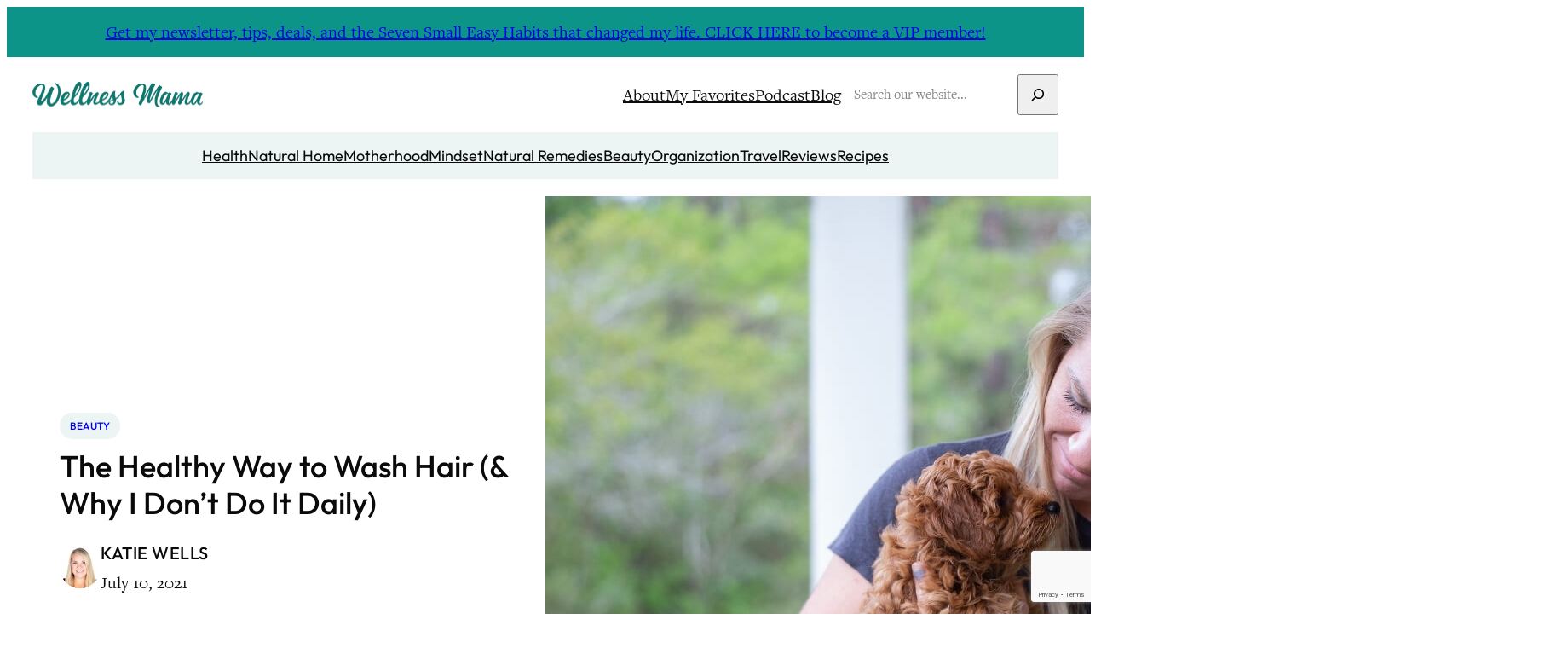

--- FILE ---
content_type: text/html; charset=utf-8
request_url: https://www.google.com/recaptcha/api2/anchor?ar=1&k=6LdkIV0UAAAAABtNVAAP99TC6f_18LiETnPK6ziX&co=aHR0cHM6Ly93ZWxsbmVzc21hbWEuY29tOjQ0Mw..&hl=en&v=PoyoqOPhxBO7pBk68S4YbpHZ&size=invisible&anchor-ms=20000&execute-ms=30000&cb=47s5rgv2erdn
body_size: 48839
content:
<!DOCTYPE HTML><html dir="ltr" lang="en"><head><meta http-equiv="Content-Type" content="text/html; charset=UTF-8">
<meta http-equiv="X-UA-Compatible" content="IE=edge">
<title>reCAPTCHA</title>
<style type="text/css">
/* cyrillic-ext */
@font-face {
  font-family: 'Roboto';
  font-style: normal;
  font-weight: 400;
  font-stretch: 100%;
  src: url(//fonts.gstatic.com/s/roboto/v48/KFO7CnqEu92Fr1ME7kSn66aGLdTylUAMa3GUBHMdazTgWw.woff2) format('woff2');
  unicode-range: U+0460-052F, U+1C80-1C8A, U+20B4, U+2DE0-2DFF, U+A640-A69F, U+FE2E-FE2F;
}
/* cyrillic */
@font-face {
  font-family: 'Roboto';
  font-style: normal;
  font-weight: 400;
  font-stretch: 100%;
  src: url(//fonts.gstatic.com/s/roboto/v48/KFO7CnqEu92Fr1ME7kSn66aGLdTylUAMa3iUBHMdazTgWw.woff2) format('woff2');
  unicode-range: U+0301, U+0400-045F, U+0490-0491, U+04B0-04B1, U+2116;
}
/* greek-ext */
@font-face {
  font-family: 'Roboto';
  font-style: normal;
  font-weight: 400;
  font-stretch: 100%;
  src: url(//fonts.gstatic.com/s/roboto/v48/KFO7CnqEu92Fr1ME7kSn66aGLdTylUAMa3CUBHMdazTgWw.woff2) format('woff2');
  unicode-range: U+1F00-1FFF;
}
/* greek */
@font-face {
  font-family: 'Roboto';
  font-style: normal;
  font-weight: 400;
  font-stretch: 100%;
  src: url(//fonts.gstatic.com/s/roboto/v48/KFO7CnqEu92Fr1ME7kSn66aGLdTylUAMa3-UBHMdazTgWw.woff2) format('woff2');
  unicode-range: U+0370-0377, U+037A-037F, U+0384-038A, U+038C, U+038E-03A1, U+03A3-03FF;
}
/* math */
@font-face {
  font-family: 'Roboto';
  font-style: normal;
  font-weight: 400;
  font-stretch: 100%;
  src: url(//fonts.gstatic.com/s/roboto/v48/KFO7CnqEu92Fr1ME7kSn66aGLdTylUAMawCUBHMdazTgWw.woff2) format('woff2');
  unicode-range: U+0302-0303, U+0305, U+0307-0308, U+0310, U+0312, U+0315, U+031A, U+0326-0327, U+032C, U+032F-0330, U+0332-0333, U+0338, U+033A, U+0346, U+034D, U+0391-03A1, U+03A3-03A9, U+03B1-03C9, U+03D1, U+03D5-03D6, U+03F0-03F1, U+03F4-03F5, U+2016-2017, U+2034-2038, U+203C, U+2040, U+2043, U+2047, U+2050, U+2057, U+205F, U+2070-2071, U+2074-208E, U+2090-209C, U+20D0-20DC, U+20E1, U+20E5-20EF, U+2100-2112, U+2114-2115, U+2117-2121, U+2123-214F, U+2190, U+2192, U+2194-21AE, U+21B0-21E5, U+21F1-21F2, U+21F4-2211, U+2213-2214, U+2216-22FF, U+2308-230B, U+2310, U+2319, U+231C-2321, U+2336-237A, U+237C, U+2395, U+239B-23B7, U+23D0, U+23DC-23E1, U+2474-2475, U+25AF, U+25B3, U+25B7, U+25BD, U+25C1, U+25CA, U+25CC, U+25FB, U+266D-266F, U+27C0-27FF, U+2900-2AFF, U+2B0E-2B11, U+2B30-2B4C, U+2BFE, U+3030, U+FF5B, U+FF5D, U+1D400-1D7FF, U+1EE00-1EEFF;
}
/* symbols */
@font-face {
  font-family: 'Roboto';
  font-style: normal;
  font-weight: 400;
  font-stretch: 100%;
  src: url(//fonts.gstatic.com/s/roboto/v48/KFO7CnqEu92Fr1ME7kSn66aGLdTylUAMaxKUBHMdazTgWw.woff2) format('woff2');
  unicode-range: U+0001-000C, U+000E-001F, U+007F-009F, U+20DD-20E0, U+20E2-20E4, U+2150-218F, U+2190, U+2192, U+2194-2199, U+21AF, U+21E6-21F0, U+21F3, U+2218-2219, U+2299, U+22C4-22C6, U+2300-243F, U+2440-244A, U+2460-24FF, U+25A0-27BF, U+2800-28FF, U+2921-2922, U+2981, U+29BF, U+29EB, U+2B00-2BFF, U+4DC0-4DFF, U+FFF9-FFFB, U+10140-1018E, U+10190-1019C, U+101A0, U+101D0-101FD, U+102E0-102FB, U+10E60-10E7E, U+1D2C0-1D2D3, U+1D2E0-1D37F, U+1F000-1F0FF, U+1F100-1F1AD, U+1F1E6-1F1FF, U+1F30D-1F30F, U+1F315, U+1F31C, U+1F31E, U+1F320-1F32C, U+1F336, U+1F378, U+1F37D, U+1F382, U+1F393-1F39F, U+1F3A7-1F3A8, U+1F3AC-1F3AF, U+1F3C2, U+1F3C4-1F3C6, U+1F3CA-1F3CE, U+1F3D4-1F3E0, U+1F3ED, U+1F3F1-1F3F3, U+1F3F5-1F3F7, U+1F408, U+1F415, U+1F41F, U+1F426, U+1F43F, U+1F441-1F442, U+1F444, U+1F446-1F449, U+1F44C-1F44E, U+1F453, U+1F46A, U+1F47D, U+1F4A3, U+1F4B0, U+1F4B3, U+1F4B9, U+1F4BB, U+1F4BF, U+1F4C8-1F4CB, U+1F4D6, U+1F4DA, U+1F4DF, U+1F4E3-1F4E6, U+1F4EA-1F4ED, U+1F4F7, U+1F4F9-1F4FB, U+1F4FD-1F4FE, U+1F503, U+1F507-1F50B, U+1F50D, U+1F512-1F513, U+1F53E-1F54A, U+1F54F-1F5FA, U+1F610, U+1F650-1F67F, U+1F687, U+1F68D, U+1F691, U+1F694, U+1F698, U+1F6AD, U+1F6B2, U+1F6B9-1F6BA, U+1F6BC, U+1F6C6-1F6CF, U+1F6D3-1F6D7, U+1F6E0-1F6EA, U+1F6F0-1F6F3, U+1F6F7-1F6FC, U+1F700-1F7FF, U+1F800-1F80B, U+1F810-1F847, U+1F850-1F859, U+1F860-1F887, U+1F890-1F8AD, U+1F8B0-1F8BB, U+1F8C0-1F8C1, U+1F900-1F90B, U+1F93B, U+1F946, U+1F984, U+1F996, U+1F9E9, U+1FA00-1FA6F, U+1FA70-1FA7C, U+1FA80-1FA89, U+1FA8F-1FAC6, U+1FACE-1FADC, U+1FADF-1FAE9, U+1FAF0-1FAF8, U+1FB00-1FBFF;
}
/* vietnamese */
@font-face {
  font-family: 'Roboto';
  font-style: normal;
  font-weight: 400;
  font-stretch: 100%;
  src: url(//fonts.gstatic.com/s/roboto/v48/KFO7CnqEu92Fr1ME7kSn66aGLdTylUAMa3OUBHMdazTgWw.woff2) format('woff2');
  unicode-range: U+0102-0103, U+0110-0111, U+0128-0129, U+0168-0169, U+01A0-01A1, U+01AF-01B0, U+0300-0301, U+0303-0304, U+0308-0309, U+0323, U+0329, U+1EA0-1EF9, U+20AB;
}
/* latin-ext */
@font-face {
  font-family: 'Roboto';
  font-style: normal;
  font-weight: 400;
  font-stretch: 100%;
  src: url(//fonts.gstatic.com/s/roboto/v48/KFO7CnqEu92Fr1ME7kSn66aGLdTylUAMa3KUBHMdazTgWw.woff2) format('woff2');
  unicode-range: U+0100-02BA, U+02BD-02C5, U+02C7-02CC, U+02CE-02D7, U+02DD-02FF, U+0304, U+0308, U+0329, U+1D00-1DBF, U+1E00-1E9F, U+1EF2-1EFF, U+2020, U+20A0-20AB, U+20AD-20C0, U+2113, U+2C60-2C7F, U+A720-A7FF;
}
/* latin */
@font-face {
  font-family: 'Roboto';
  font-style: normal;
  font-weight: 400;
  font-stretch: 100%;
  src: url(//fonts.gstatic.com/s/roboto/v48/KFO7CnqEu92Fr1ME7kSn66aGLdTylUAMa3yUBHMdazQ.woff2) format('woff2');
  unicode-range: U+0000-00FF, U+0131, U+0152-0153, U+02BB-02BC, U+02C6, U+02DA, U+02DC, U+0304, U+0308, U+0329, U+2000-206F, U+20AC, U+2122, U+2191, U+2193, U+2212, U+2215, U+FEFF, U+FFFD;
}
/* cyrillic-ext */
@font-face {
  font-family: 'Roboto';
  font-style: normal;
  font-weight: 500;
  font-stretch: 100%;
  src: url(//fonts.gstatic.com/s/roboto/v48/KFO7CnqEu92Fr1ME7kSn66aGLdTylUAMa3GUBHMdazTgWw.woff2) format('woff2');
  unicode-range: U+0460-052F, U+1C80-1C8A, U+20B4, U+2DE0-2DFF, U+A640-A69F, U+FE2E-FE2F;
}
/* cyrillic */
@font-face {
  font-family: 'Roboto';
  font-style: normal;
  font-weight: 500;
  font-stretch: 100%;
  src: url(//fonts.gstatic.com/s/roboto/v48/KFO7CnqEu92Fr1ME7kSn66aGLdTylUAMa3iUBHMdazTgWw.woff2) format('woff2');
  unicode-range: U+0301, U+0400-045F, U+0490-0491, U+04B0-04B1, U+2116;
}
/* greek-ext */
@font-face {
  font-family: 'Roboto';
  font-style: normal;
  font-weight: 500;
  font-stretch: 100%;
  src: url(//fonts.gstatic.com/s/roboto/v48/KFO7CnqEu92Fr1ME7kSn66aGLdTylUAMa3CUBHMdazTgWw.woff2) format('woff2');
  unicode-range: U+1F00-1FFF;
}
/* greek */
@font-face {
  font-family: 'Roboto';
  font-style: normal;
  font-weight: 500;
  font-stretch: 100%;
  src: url(//fonts.gstatic.com/s/roboto/v48/KFO7CnqEu92Fr1ME7kSn66aGLdTylUAMa3-UBHMdazTgWw.woff2) format('woff2');
  unicode-range: U+0370-0377, U+037A-037F, U+0384-038A, U+038C, U+038E-03A1, U+03A3-03FF;
}
/* math */
@font-face {
  font-family: 'Roboto';
  font-style: normal;
  font-weight: 500;
  font-stretch: 100%;
  src: url(//fonts.gstatic.com/s/roboto/v48/KFO7CnqEu92Fr1ME7kSn66aGLdTylUAMawCUBHMdazTgWw.woff2) format('woff2');
  unicode-range: U+0302-0303, U+0305, U+0307-0308, U+0310, U+0312, U+0315, U+031A, U+0326-0327, U+032C, U+032F-0330, U+0332-0333, U+0338, U+033A, U+0346, U+034D, U+0391-03A1, U+03A3-03A9, U+03B1-03C9, U+03D1, U+03D5-03D6, U+03F0-03F1, U+03F4-03F5, U+2016-2017, U+2034-2038, U+203C, U+2040, U+2043, U+2047, U+2050, U+2057, U+205F, U+2070-2071, U+2074-208E, U+2090-209C, U+20D0-20DC, U+20E1, U+20E5-20EF, U+2100-2112, U+2114-2115, U+2117-2121, U+2123-214F, U+2190, U+2192, U+2194-21AE, U+21B0-21E5, U+21F1-21F2, U+21F4-2211, U+2213-2214, U+2216-22FF, U+2308-230B, U+2310, U+2319, U+231C-2321, U+2336-237A, U+237C, U+2395, U+239B-23B7, U+23D0, U+23DC-23E1, U+2474-2475, U+25AF, U+25B3, U+25B7, U+25BD, U+25C1, U+25CA, U+25CC, U+25FB, U+266D-266F, U+27C0-27FF, U+2900-2AFF, U+2B0E-2B11, U+2B30-2B4C, U+2BFE, U+3030, U+FF5B, U+FF5D, U+1D400-1D7FF, U+1EE00-1EEFF;
}
/* symbols */
@font-face {
  font-family: 'Roboto';
  font-style: normal;
  font-weight: 500;
  font-stretch: 100%;
  src: url(//fonts.gstatic.com/s/roboto/v48/KFO7CnqEu92Fr1ME7kSn66aGLdTylUAMaxKUBHMdazTgWw.woff2) format('woff2');
  unicode-range: U+0001-000C, U+000E-001F, U+007F-009F, U+20DD-20E0, U+20E2-20E4, U+2150-218F, U+2190, U+2192, U+2194-2199, U+21AF, U+21E6-21F0, U+21F3, U+2218-2219, U+2299, U+22C4-22C6, U+2300-243F, U+2440-244A, U+2460-24FF, U+25A0-27BF, U+2800-28FF, U+2921-2922, U+2981, U+29BF, U+29EB, U+2B00-2BFF, U+4DC0-4DFF, U+FFF9-FFFB, U+10140-1018E, U+10190-1019C, U+101A0, U+101D0-101FD, U+102E0-102FB, U+10E60-10E7E, U+1D2C0-1D2D3, U+1D2E0-1D37F, U+1F000-1F0FF, U+1F100-1F1AD, U+1F1E6-1F1FF, U+1F30D-1F30F, U+1F315, U+1F31C, U+1F31E, U+1F320-1F32C, U+1F336, U+1F378, U+1F37D, U+1F382, U+1F393-1F39F, U+1F3A7-1F3A8, U+1F3AC-1F3AF, U+1F3C2, U+1F3C4-1F3C6, U+1F3CA-1F3CE, U+1F3D4-1F3E0, U+1F3ED, U+1F3F1-1F3F3, U+1F3F5-1F3F7, U+1F408, U+1F415, U+1F41F, U+1F426, U+1F43F, U+1F441-1F442, U+1F444, U+1F446-1F449, U+1F44C-1F44E, U+1F453, U+1F46A, U+1F47D, U+1F4A3, U+1F4B0, U+1F4B3, U+1F4B9, U+1F4BB, U+1F4BF, U+1F4C8-1F4CB, U+1F4D6, U+1F4DA, U+1F4DF, U+1F4E3-1F4E6, U+1F4EA-1F4ED, U+1F4F7, U+1F4F9-1F4FB, U+1F4FD-1F4FE, U+1F503, U+1F507-1F50B, U+1F50D, U+1F512-1F513, U+1F53E-1F54A, U+1F54F-1F5FA, U+1F610, U+1F650-1F67F, U+1F687, U+1F68D, U+1F691, U+1F694, U+1F698, U+1F6AD, U+1F6B2, U+1F6B9-1F6BA, U+1F6BC, U+1F6C6-1F6CF, U+1F6D3-1F6D7, U+1F6E0-1F6EA, U+1F6F0-1F6F3, U+1F6F7-1F6FC, U+1F700-1F7FF, U+1F800-1F80B, U+1F810-1F847, U+1F850-1F859, U+1F860-1F887, U+1F890-1F8AD, U+1F8B0-1F8BB, U+1F8C0-1F8C1, U+1F900-1F90B, U+1F93B, U+1F946, U+1F984, U+1F996, U+1F9E9, U+1FA00-1FA6F, U+1FA70-1FA7C, U+1FA80-1FA89, U+1FA8F-1FAC6, U+1FACE-1FADC, U+1FADF-1FAE9, U+1FAF0-1FAF8, U+1FB00-1FBFF;
}
/* vietnamese */
@font-face {
  font-family: 'Roboto';
  font-style: normal;
  font-weight: 500;
  font-stretch: 100%;
  src: url(//fonts.gstatic.com/s/roboto/v48/KFO7CnqEu92Fr1ME7kSn66aGLdTylUAMa3OUBHMdazTgWw.woff2) format('woff2');
  unicode-range: U+0102-0103, U+0110-0111, U+0128-0129, U+0168-0169, U+01A0-01A1, U+01AF-01B0, U+0300-0301, U+0303-0304, U+0308-0309, U+0323, U+0329, U+1EA0-1EF9, U+20AB;
}
/* latin-ext */
@font-face {
  font-family: 'Roboto';
  font-style: normal;
  font-weight: 500;
  font-stretch: 100%;
  src: url(//fonts.gstatic.com/s/roboto/v48/KFO7CnqEu92Fr1ME7kSn66aGLdTylUAMa3KUBHMdazTgWw.woff2) format('woff2');
  unicode-range: U+0100-02BA, U+02BD-02C5, U+02C7-02CC, U+02CE-02D7, U+02DD-02FF, U+0304, U+0308, U+0329, U+1D00-1DBF, U+1E00-1E9F, U+1EF2-1EFF, U+2020, U+20A0-20AB, U+20AD-20C0, U+2113, U+2C60-2C7F, U+A720-A7FF;
}
/* latin */
@font-face {
  font-family: 'Roboto';
  font-style: normal;
  font-weight: 500;
  font-stretch: 100%;
  src: url(//fonts.gstatic.com/s/roboto/v48/KFO7CnqEu92Fr1ME7kSn66aGLdTylUAMa3yUBHMdazQ.woff2) format('woff2');
  unicode-range: U+0000-00FF, U+0131, U+0152-0153, U+02BB-02BC, U+02C6, U+02DA, U+02DC, U+0304, U+0308, U+0329, U+2000-206F, U+20AC, U+2122, U+2191, U+2193, U+2212, U+2215, U+FEFF, U+FFFD;
}
/* cyrillic-ext */
@font-face {
  font-family: 'Roboto';
  font-style: normal;
  font-weight: 900;
  font-stretch: 100%;
  src: url(//fonts.gstatic.com/s/roboto/v48/KFO7CnqEu92Fr1ME7kSn66aGLdTylUAMa3GUBHMdazTgWw.woff2) format('woff2');
  unicode-range: U+0460-052F, U+1C80-1C8A, U+20B4, U+2DE0-2DFF, U+A640-A69F, U+FE2E-FE2F;
}
/* cyrillic */
@font-face {
  font-family: 'Roboto';
  font-style: normal;
  font-weight: 900;
  font-stretch: 100%;
  src: url(//fonts.gstatic.com/s/roboto/v48/KFO7CnqEu92Fr1ME7kSn66aGLdTylUAMa3iUBHMdazTgWw.woff2) format('woff2');
  unicode-range: U+0301, U+0400-045F, U+0490-0491, U+04B0-04B1, U+2116;
}
/* greek-ext */
@font-face {
  font-family: 'Roboto';
  font-style: normal;
  font-weight: 900;
  font-stretch: 100%;
  src: url(//fonts.gstatic.com/s/roboto/v48/KFO7CnqEu92Fr1ME7kSn66aGLdTylUAMa3CUBHMdazTgWw.woff2) format('woff2');
  unicode-range: U+1F00-1FFF;
}
/* greek */
@font-face {
  font-family: 'Roboto';
  font-style: normal;
  font-weight: 900;
  font-stretch: 100%;
  src: url(//fonts.gstatic.com/s/roboto/v48/KFO7CnqEu92Fr1ME7kSn66aGLdTylUAMa3-UBHMdazTgWw.woff2) format('woff2');
  unicode-range: U+0370-0377, U+037A-037F, U+0384-038A, U+038C, U+038E-03A1, U+03A3-03FF;
}
/* math */
@font-face {
  font-family: 'Roboto';
  font-style: normal;
  font-weight: 900;
  font-stretch: 100%;
  src: url(//fonts.gstatic.com/s/roboto/v48/KFO7CnqEu92Fr1ME7kSn66aGLdTylUAMawCUBHMdazTgWw.woff2) format('woff2');
  unicode-range: U+0302-0303, U+0305, U+0307-0308, U+0310, U+0312, U+0315, U+031A, U+0326-0327, U+032C, U+032F-0330, U+0332-0333, U+0338, U+033A, U+0346, U+034D, U+0391-03A1, U+03A3-03A9, U+03B1-03C9, U+03D1, U+03D5-03D6, U+03F0-03F1, U+03F4-03F5, U+2016-2017, U+2034-2038, U+203C, U+2040, U+2043, U+2047, U+2050, U+2057, U+205F, U+2070-2071, U+2074-208E, U+2090-209C, U+20D0-20DC, U+20E1, U+20E5-20EF, U+2100-2112, U+2114-2115, U+2117-2121, U+2123-214F, U+2190, U+2192, U+2194-21AE, U+21B0-21E5, U+21F1-21F2, U+21F4-2211, U+2213-2214, U+2216-22FF, U+2308-230B, U+2310, U+2319, U+231C-2321, U+2336-237A, U+237C, U+2395, U+239B-23B7, U+23D0, U+23DC-23E1, U+2474-2475, U+25AF, U+25B3, U+25B7, U+25BD, U+25C1, U+25CA, U+25CC, U+25FB, U+266D-266F, U+27C0-27FF, U+2900-2AFF, U+2B0E-2B11, U+2B30-2B4C, U+2BFE, U+3030, U+FF5B, U+FF5D, U+1D400-1D7FF, U+1EE00-1EEFF;
}
/* symbols */
@font-face {
  font-family: 'Roboto';
  font-style: normal;
  font-weight: 900;
  font-stretch: 100%;
  src: url(//fonts.gstatic.com/s/roboto/v48/KFO7CnqEu92Fr1ME7kSn66aGLdTylUAMaxKUBHMdazTgWw.woff2) format('woff2');
  unicode-range: U+0001-000C, U+000E-001F, U+007F-009F, U+20DD-20E0, U+20E2-20E4, U+2150-218F, U+2190, U+2192, U+2194-2199, U+21AF, U+21E6-21F0, U+21F3, U+2218-2219, U+2299, U+22C4-22C6, U+2300-243F, U+2440-244A, U+2460-24FF, U+25A0-27BF, U+2800-28FF, U+2921-2922, U+2981, U+29BF, U+29EB, U+2B00-2BFF, U+4DC0-4DFF, U+FFF9-FFFB, U+10140-1018E, U+10190-1019C, U+101A0, U+101D0-101FD, U+102E0-102FB, U+10E60-10E7E, U+1D2C0-1D2D3, U+1D2E0-1D37F, U+1F000-1F0FF, U+1F100-1F1AD, U+1F1E6-1F1FF, U+1F30D-1F30F, U+1F315, U+1F31C, U+1F31E, U+1F320-1F32C, U+1F336, U+1F378, U+1F37D, U+1F382, U+1F393-1F39F, U+1F3A7-1F3A8, U+1F3AC-1F3AF, U+1F3C2, U+1F3C4-1F3C6, U+1F3CA-1F3CE, U+1F3D4-1F3E0, U+1F3ED, U+1F3F1-1F3F3, U+1F3F5-1F3F7, U+1F408, U+1F415, U+1F41F, U+1F426, U+1F43F, U+1F441-1F442, U+1F444, U+1F446-1F449, U+1F44C-1F44E, U+1F453, U+1F46A, U+1F47D, U+1F4A3, U+1F4B0, U+1F4B3, U+1F4B9, U+1F4BB, U+1F4BF, U+1F4C8-1F4CB, U+1F4D6, U+1F4DA, U+1F4DF, U+1F4E3-1F4E6, U+1F4EA-1F4ED, U+1F4F7, U+1F4F9-1F4FB, U+1F4FD-1F4FE, U+1F503, U+1F507-1F50B, U+1F50D, U+1F512-1F513, U+1F53E-1F54A, U+1F54F-1F5FA, U+1F610, U+1F650-1F67F, U+1F687, U+1F68D, U+1F691, U+1F694, U+1F698, U+1F6AD, U+1F6B2, U+1F6B9-1F6BA, U+1F6BC, U+1F6C6-1F6CF, U+1F6D3-1F6D7, U+1F6E0-1F6EA, U+1F6F0-1F6F3, U+1F6F7-1F6FC, U+1F700-1F7FF, U+1F800-1F80B, U+1F810-1F847, U+1F850-1F859, U+1F860-1F887, U+1F890-1F8AD, U+1F8B0-1F8BB, U+1F8C0-1F8C1, U+1F900-1F90B, U+1F93B, U+1F946, U+1F984, U+1F996, U+1F9E9, U+1FA00-1FA6F, U+1FA70-1FA7C, U+1FA80-1FA89, U+1FA8F-1FAC6, U+1FACE-1FADC, U+1FADF-1FAE9, U+1FAF0-1FAF8, U+1FB00-1FBFF;
}
/* vietnamese */
@font-face {
  font-family: 'Roboto';
  font-style: normal;
  font-weight: 900;
  font-stretch: 100%;
  src: url(//fonts.gstatic.com/s/roboto/v48/KFO7CnqEu92Fr1ME7kSn66aGLdTylUAMa3OUBHMdazTgWw.woff2) format('woff2');
  unicode-range: U+0102-0103, U+0110-0111, U+0128-0129, U+0168-0169, U+01A0-01A1, U+01AF-01B0, U+0300-0301, U+0303-0304, U+0308-0309, U+0323, U+0329, U+1EA0-1EF9, U+20AB;
}
/* latin-ext */
@font-face {
  font-family: 'Roboto';
  font-style: normal;
  font-weight: 900;
  font-stretch: 100%;
  src: url(//fonts.gstatic.com/s/roboto/v48/KFO7CnqEu92Fr1ME7kSn66aGLdTylUAMa3KUBHMdazTgWw.woff2) format('woff2');
  unicode-range: U+0100-02BA, U+02BD-02C5, U+02C7-02CC, U+02CE-02D7, U+02DD-02FF, U+0304, U+0308, U+0329, U+1D00-1DBF, U+1E00-1E9F, U+1EF2-1EFF, U+2020, U+20A0-20AB, U+20AD-20C0, U+2113, U+2C60-2C7F, U+A720-A7FF;
}
/* latin */
@font-face {
  font-family: 'Roboto';
  font-style: normal;
  font-weight: 900;
  font-stretch: 100%;
  src: url(//fonts.gstatic.com/s/roboto/v48/KFO7CnqEu92Fr1ME7kSn66aGLdTylUAMa3yUBHMdazQ.woff2) format('woff2');
  unicode-range: U+0000-00FF, U+0131, U+0152-0153, U+02BB-02BC, U+02C6, U+02DA, U+02DC, U+0304, U+0308, U+0329, U+2000-206F, U+20AC, U+2122, U+2191, U+2193, U+2212, U+2215, U+FEFF, U+FFFD;
}

</style>
<link rel="stylesheet" type="text/css" href="https://www.gstatic.com/recaptcha/releases/PoyoqOPhxBO7pBk68S4YbpHZ/styles__ltr.css">
<script nonce="ziUIa6tkAi9gxqEXKQcOmA" type="text/javascript">window['__recaptcha_api'] = 'https://www.google.com/recaptcha/api2/';</script>
<script type="text/javascript" src="https://www.gstatic.com/recaptcha/releases/PoyoqOPhxBO7pBk68S4YbpHZ/recaptcha__en.js" nonce="ziUIa6tkAi9gxqEXKQcOmA">
      
    </script></head>
<body><div id="rc-anchor-alert" class="rc-anchor-alert"></div>
<input type="hidden" id="recaptcha-token" value="[base64]">
<script type="text/javascript" nonce="ziUIa6tkAi9gxqEXKQcOmA">
      recaptcha.anchor.Main.init("[\x22ainput\x22,[\x22bgdata\x22,\x22\x22,\[base64]/[base64]/[base64]/bmV3IHJbeF0oY1swXSk6RT09Mj9uZXcgclt4XShjWzBdLGNbMV0pOkU9PTM/bmV3IHJbeF0oY1swXSxjWzFdLGNbMl0pOkU9PTQ/[base64]/[base64]/[base64]/[base64]/[base64]/[base64]/[base64]/[base64]\x22,\[base64]\\u003d\x22,\x22wqvDrMKYwpPDnsKDbyktwrZ/P8OowpPDjsKaEMKuHsKGw49Pw5lFwqbDqkXCr8KLE34WUnnDuWvCnkQ+Z3Z9RnfDgS7Dv1zDnMOhRgY7SsKZwqfDhmvDiBHDqsK6wq7Cs8O+wqhXw59SK2rDtFLCiyDDsTXDiRnCi8OhKMKiWcKzw6bDtGkTdmDCqcOlwr5uw6tkRSfCvyI/HQZ8w5F/FyB/w4ouw5jDnsOJwodTWMKVwqtIN1xfRlTDrMKMO8OPRMOteiV3wqBgKcKNTkRpwrgYw60fw7TDr8OnwrcyYDjDpMKQw4TDqhNAH2J2ccKFDGfDoMKMwqZ3YsKGX3sJGsOwQsOewo0MAnw5bcOGXnzDlD7CmMKKw6TCl8OndMOawpgQw7fDg8KVBC/CusKoasOpfBJMWcOFGHHCoyYOw6nDrSLDvmLCuAHDiibDvm8Awr3DrDLDvsOnNTIRNsKbwrhvw6Ytw6PDtAc1w5FhMcKvYTbCqcKeCcOjWG3CoRvDuwU9CSkDJcO4KsOKw5wOw55TJ8OfwobDhVERJljDtcKQwpFVAcO2B3DDvsO9wobCm8K/wqFZwoNFVWdJOGPCjAzCjFrDkHnCsMKVfMOzdMOoFn3DssONTyjDpGZzXGbDr8KKPsO6wqETPl8hVsOBZ8K3wrQ6bMKfw6HDlEUXAg/CuQ9LwqYuwr/Ck1jDmz1Uw6Rnwr7CiVDCvMKLV8KKwq/[base64]/CsMKAHXFVGSMIR8OlDGvCth55UhhOBzTDswHCq8OnIUU5w45TCMORLcKqX8O3woJnwq/DulFXBBrCtDZLTTV5w5ZLYyHCgsO1IF7CiHNHwoQbMyA1w6fDpcOCw7vCuMOew51iw6zCjgh/wpvDj8O2w4vClMOBSS1ZBMOgehvCgcKdb8OpLifCuy4uw6/CgMOQw57Dh8Kow7gVcsO+CCHDqsOAw6E1w6XDiBPDqsOPcsO5P8ONUMKcQUtyw7hWC8OgF3HDmsO4RCLCvm7DhS4/ecO0w6gCwrlTwp9Yw6xiwpdiw61kMFwCwpBLw6Brf1DDuMK+J8KWecK/FcKVQMOhSXjDtiYGw4xARDPCgcOtDm0USsKKYyzCpsOte8OSwrvDhcKPWAPDtMKbHhvCvsKxw7DCjMOQwpdtQMK2wpMbAy3ChizChWnCjsOracKaGsOtJGJIwqPDuyNQwpPChAZpVsO+w5w8PHABwofDksO5XMK5JTkiSVnDocKaw7Q8w6XDrGbCsWjCrh/CpmxVwprDgsOew5sJEcOKw4/CicKmw5cwDMKSw5XCisK0YsOnScOGwqRkNCtiwqfClXjDqMOHdcOkw6oxwoFqGMOdXsOkwpElw5N7VlDDkCtGw73Cph8nw5AuBwvCm8K4w57CvHjChh5JaMOudS3DoMO2wq3CmMOOwrXCsXE1FcKPwq8qXSDClcOrwrYjOTU+w5/Cp8ORIsO7w7NsXBjCm8KXwo8Aw4deZcKTw5vDjsOwwprDs8OteUHDlVN2L3nCmmZTTxszXsOPw6R4X8K0YsKtcsOlw5goR8KBwpAja8KCQsOecF8Uw7vCmcKDWMOTaBM0bMOKQ8OWwqzCswk0VgB/w6UPwrHCo8KTw6EcJsOcMsOiw6oSw7DCt8O0wod6ccO6IcO3N0TClMKdw6w2w5tVD0tOSsKUwqYfw7IIw4cSbMKywoh0woVzB8OBF8O3w401wpbCk1jCk8K+w5LDssK9Oi4dK8ObZRnCssKtwoZBw6nCjsOgHsKVw53CvMOBwrl6dMKPw4t/dGLDt2o1VsKLwpTDusOBw5FqWzvDiHjDp8KcDw3DiA4kGcKpPmfCnMOqFcKGQsOswqRMYsOAw7XCvMKLw4HDsyldcgLDrwUnwqptw5g0HsK0wqbCjMKRw5smw6zCkSIewoDCocK2wqzDqEA9wpFDwrtLFcK5w6PDpyHCr3fCmcOCG8K2w4XDqsKHKsOawq/CjcOYwr8+w6NlVFDDrcKhMjo0wqzCtcOKwpvDiMOywphxwoHDvcObwrArw73CuMOjwpvCk8OxVjU+TifDp8KdGMKXWy7DtycuNlfCjDRpw53CkCTCjsOUwr4mwqYGSHBrYMKFw6YhGWt1wqvCpG1/w5HDg8KJSTp3wodnw5LDosONPcOiw6XDnF48wpjDhsO5CS7ClcK6w7bDpC8vNQt/w553U8KLej/DpT7CtcKuc8KPKcOCw7vDkDXCkcKlccKmwq3CgsKAAsO6w4hrw6jDoiNnXsKXw7ZlHiDClXfDr8Kpwo7DmcOXw51Fwp7Cs3JOMsOgw75/[base64]/w7hNMcKBwr7CrwlpXcOBw63DjmPCgwU/w7UowrYoIMKif0EXwq7DhcOEN3x4w5Yww5XDhg5vw5zClTMeXS/CuxwPTsKPw7bDogV7AsOQWV4EP8ODCCknw7DCrsOiLhXDi8O8wo/DsjMkwqXDisOWw4Yjw5nDqMObFsOxHg9hwrrCjQ3Dvmsqwp/CmTlywrTDlsK+T3gzGsOKCjlndnTDpMKOO8KqwrnDgsOdWg86wp1NXMKJSsOyJcOIQ8OCGMOTwr/DrsOWUX/CnCMRw5jDs8KkRsK/w6xKw4PDmsOBLB14bMOMwobDqMKGR1cDesOBw5JiwoDDiinCn8OswohOXsKOX8O+EcKHwpDCucOhZkcNw7oqw7ZcwpPCig3DgcK2FMObwrjDjQYtwodbwq9VwpBkwoTDrHfDm1TCkihaw6LCi8Ojwr/Du2jCqcO1w6XDr3HCkzzCs3rDl8O/[base64]/w73CvAhjw6olDybChy7ChgZzw5wEwrpbwpt8fm3DisKbw607EwlEDgkueERDUMOmRQUCw5Naw47CjcOQwrA/PENiwr4AGBwowp7CocOTelHChwwnDcK4dC1Ub8KYwonDj8O+wq1eEcKKUUIlC8KHesOJwp09U8K1bAfCpsOHwpjDkcO9JcOVTyvDmcKKw4/CuH/[base64]/Dlz3CkD8AVcOXThAzwpQzwrjDnzHCjsKpwr87VMOiaH/DhCPChcOFTk7CvzzChgs6b8OqdEc/bmrDnsO7w4E0wqNsCsKvw6fDhWHDosOxwpsfw6PDqCXDsBMAMRrCkGhJSsKFZMOlPsKTU8K3ZsORSznDocKIL8Krw4bDqMK3fMKlw79HLkjClXTDoSXCssOEw5FxDh/CnDvCrEB2wp55w6hBw7VxbG8UwpksMcOzw7VywrFuPX3ClMOew5vDm8Onwq46XAXCnDwuBMOIZsKnw4oBwprCqMOcE8O1w5nDqzzDnQnCoG7CkBDDqsKQJCbDhyxFFVbCssOnwqjDkcKBwoHCp8KAwo/DvDoaQ315w5bDqQ9EFH8ECQYHdsOXwoTCszMywq3Djy1hwrZzasK1Q8OQwoHCpMKkUyXCscOgFgMJw4rDjsO3THs5w4dRW8OPwrnDqMOCwpIsw5Bbw4XCqMKuA8OwNXJFFsOAwp9Uw7LCncKXEcORw6LCrRvDs8Oub8O/[base64]/wpXDqMK/[base64]/[base64]/ChsOOGyE+TzsqWgJkT8OtN1DCgjrDvF1ywpDDki1iwph9wqLCjn7DrSh6EH3DosOxYz7Di2ojw67DpSTDg8O/XsK4PyZlw7bCjXLCthJYw6bCrMKIDcORDcKQw5XCusO+aX9mGUbCs8OlNCTDlsKUFMKGTcKiRSTCgHxFwpbDhCnCvAfDjBA9w7rDlcK8wqvCm3BGf8KBw4EbdFoawp5Ww6J3DsOow78wwooGMSxgwpNFfcKdw5nDnsOtw6ctMMKIw6bDj8OfwrIOHyPCtMKmS8KBXG/DgCEfwoTDtD7DoRtdwpDCjcKbMMKBQA3Co8Ktwq02N8ONwqvDpRg8w600AMOJCMOBw7jDmsOEHMKKwpUaKMOJP8KDMUh2wpLCpy7CsQnDkhXDmF/Crh0+XEAsAUV5wpvCv8OWwrdMCcK4fMKkwqXDhnrCsMOQwqUGH8K5IWd8w546w40mKcOUCjYww6EKLMKvVcOXCATCjEhVesOABW7DlDdkIcKrYsOBwpURNsK6d8KhZcOXw7ludwogNz3CtkjDlT7Cqn12C0LDpsKvw6vDosOYPEnCgxrCicOCw5zDkiTDgcO3w5tjPy/[base64]/DicO1w4JVH8OLwqPCo3wVw59wAMO9WDLCsUDCnnFRbxrClsOBw7PCgjIodkMTP8KTwqM0wrRbwqLDjVQzYy/CjwXDusK6FCnDtsODw6cyw5otwoM3wqFoB8KadkZDd8O+woTCmGQQw4/DosOpwqNERcKMYsOvw6AUw6fCrBfCmsKgw7PChMODwo1Zw7/DqsOvcx0Iw5nCuMKdw41tC8OZUDszw744SkjDisORwop/V8OmUgVVw7vCr1E8YmNWLcO/wp3DqX9uw6ILfcKfLMORwoDDmAfCrnPCnsKlcsOLSivCl8KpwrPCgA0Pw5FKwrAjAMKQwrcGZSzCv3YCVQBNTMKewqjCqyBPTWYSwrbCicKjTsOYwq7DkHrCk2TCkcOKwqouSDFXw4ENOMKOEcOUw7fDkngnIsKBw4JnMsO/[base64]/CshlVw77DncKIw6LDmhjCgcOmw7xnEi/DvVlpwrxdZgjDmj7DhcOnBwNcVcOUFcKiwpvDjHhTw4rDgA7DhArDq8OKwqMLLHvDqsK0fzVswqUhw6YSw6DCh8KjdhV6wrbCjMKZw5wyRXTDt8ONw7DCtht1wo/DtcKYAzZXJ8O7CMOnw6vDuhPDrsKIw4HCrsOdBMKueMK1EcORw4zCqVTDlEFZwpvCiWRhCwhbwqcIZ2snwoDCqmbDucK7AcO3TMOVIsKJwq/[base64]/wqrDscOnUMOAwrnCrMOkJHvCh3nDjBjCu23DqD4gw4IgSMO9RcKHw4kjf8KXw67CjMKIw40+VHzDu8ODGGpLA8KTfcOvcALChXXCqsOyw7ILFUrCngdOwpgBUcOPRl1RwpHDtMONNcKHw6bCkiN3FsKselkhdMKsTCLCncKAU2nCicKuwqd/e8K7w4PDusO1N3oJYhzCmVYwVcKpYCvDlsOmwrbChsOoPsKsw5tjQsK+fMK6VWUzPB7DoVUcw6MKw4bDgsOiDsOATsO2XH1yYzTCvCwtwq/[base64]/[base64]/[base64]/Ds8Ofwok6RsOyesOfccOXwr46w71CXUhXcDvCqsKbJm/DocOWw5JPw6PDpsO0TUTDhAt0wp/CghM5P2wjccKjZsKgHjAdwrjDgEJhw4zChRZ0LsKcfSjCnsK5wrg+wp8IwowNw6rDgMOawobDpFbCvhBEw616YsO9VC7Dk8O4NcOwIzDDjBsyw5/CiW/CucO+wrnCuQIZRSrCo8Kmwp11asKvw5RZw5zDmWHDlAw0wpkCwqR6w7PCvzhswrUFG8K/[base64]/CpcO1w63DhT/CtyUVw5sNE3LCsMKowrTDmcOWdlfDok/DhMOsw4jDqHJ1ccKEwpZvw7LDtA7Di8KNwow6wr9odU3CpzkyVTHDpsKnUcKrRcKnw67DsCgiUcOQwqoRw6LCo1wxUsORwpACw5DDrsK4w4QBwqUYI1FXwoB1bxXCl8KJwp0jw67DmAM6wpoWSzloc0vCmGxIwpbDmMOJQ8KoKMOoUi/[base64]/CoDcywqRrw7IlwrLDqgBQw7pKBTwwwpM8VsOjwr/Dt0A9w79ke8O4wo7CgsKywqjCtXt6QXkVMzrCgMK8XybDtBpEfMO9OsOdwog8w4HDt8O8BFl7dsKOZsORaMOhw5UdwpTDssOkIsKZLsOjwoZOVmdzw6Etw6RifwRWO13DssO9b2TCj8OlworCtyvCpcKuwovDnEoyCiB0w7vDs8O+TmEYw6IYKRgDWz3DkCt/wr3ChsO1Q0o1eDAEw4rCr1PCo1jCr8ODw7HCpR8Xw4NIwoZGH8O1w4LCgVhnwrF1Nms/woAjcMOLeRnDqxVkw6lbw6LDjUxaMk5/wpgpU8ObA1sAJsKTZsOuITJiw7PDsMKSwpZuJGjCiDzCvXXDr0hGDxfCrW3CicK/LMOwwpI8UC1Lw4w6ZHLCgDogYCAILRBqBR0PwrdVwpRtw5QcNMOiBMO0bFbCqxRSNCTCqcOTwpDDncONwpMgeMOrAEnCsHfDoG9dwp9PBcOyVXFnw7YIwobDr8O8woN2UkEgwoItQ37CjMKNWDJleVl/E0NtUxN8wphvwoTCghU0w5Iqw6kAwrEiw50Qw58QwqQ1w4HDgCLClV1qw7/[base64]/[base64]/Dl8OCWG/CgRImwp9Ww7A2Q8OSbi4Pw6zCicKzEsKLw7Fcw7JFWjIfXhHDqlcAMsOoeRvDvcOHSsKxfHowI8OtIMOEw7fDhhDDvcOIwrouwoxveEVTw4vCly1xZcOewq4lwqbDi8KeE2Frw4LCthx6wqzDnTZLIH/CmVnDssKqan5Pwq7DnsO7w7kOwojDlWPCiEbCilLDm34GDQnCrcKqw51YOcK6SyZew5RJw6k4wqrCqRQoRsKew4DDoMOgw73DrcKBP8KaDcOrOcOlV8O5EMKmw5PCq8OlOcKeZXc2wpPCjsKnRcKIYcO0G2LDphPDosO/wojDlsKwIDxMwrbCrMKBwpl+w5nCpcObwpfCjcK7OlTDpmfCgUHDnA3ChsKCPTfDkl9BdMKGw4VTEcOiRcOnw50+wpHDuAbCjTABw4bCucOEw6MLUMKYExQgeMOuJlzDpDTDm8OScX42f8KZXzoDwqAQcW/DnmEmPWjCo8Oiwq0Fc07CiHjCo2jDjwY4w41Vw7XDlsKswoHCrsO+w6HDmRTCmsO/[base64]/wpDCuMKGw5J2GcKhw5jCssKUBcKtw5/Cv8KYwonDr2kgbcOhwoFlw7gNGcKDwrjDhMKDLQ3CscOxfhvDmsKVPjjCoMKUwovCtCvDigPDtcKUwotmw7LDgMO8dlTCjAfCuW/[base64]/DkUx9E03DkEbCpMKxw45Bw7xSHcK3w4zDoFnDpcOPwq9gw5XDkcOPw6vCnXHDvMO0wqIcR8OlMXDDtsOzw69BQFsvw64pRcOWwoDChiXCtsOawobCrEvCssOicA/Dp0jDvi7Dqw9sOsOLaMKxbsKRScKZw4M1ccK3VFRZwoRKJMKTw5vDkjQNFHo7WXghw5bDnMKyw7I8VMOjIQ06aBhiUsKSInNyOyZlKTFRwqIcaMObw49/wozCm8OSwop8SD1TE8OTw50gwqDCqMOYW8OkHsOiw4HDlMOABAkYwrHCgcKgHcOLQcKIwrvCtsOuw6RRFHM+bcKvQwVrYlwTw7nDrcKzamY0UGF5ecKGwqNCw7Nuw7YDwrsZw4HCnGwNO8Ogw4oDUMO/wrbDiiIEw5nCmEjCh8ORWkDDqsK3aToBwrN4w70mwpdmWcOsIsOxB0zDssOhHcKUAjUbbsK2wq4dw7oGAcOyZycsw5/CljdxGcKYBG7DuRbDiMK4w7HCrVlCX8KYEcO9BwXDhcKIESLCuMOZc2HCksKPZXTDhsKeBwDCtQXDs0DCpT3Dv1zDgAY1wp3CnMOgY8K/[base64]/CicKIFmBGTsKhX8OFcG3DsGVHw6BRIVfDtAUSH3XCkcK4DsO1w7HDmREEw4sBw5E+wpTDiwRYwqPDnsOkw55/wqzDicK4w5BIXcOkwr3CpWJdMsOhOsODRRIaw4pdTTfDq8KTSsKqw5AjQ8K2XXjDr0/CncK7wozCrMKhwrdoEcK3bcK9wpLDnsOBw6okw7fCvxPCjcKMwqsoUAsRIzQVw5LDtsKfNMO/B8KpHRnDnjvCpMKEw44zwrk+OcOsaR1Zw43CqsOvH25UTH7DlsKZOyTDknQUPsOOFMOZIjUzwprCksOxwr/DnmoxVsOcwpLCs8KSwrtRw5pAw4Niw6DDhsOxWsOuGMOpw7oKwq4aBMKtC3svw7DClxIFw6LChRIHwr3DqEPCgnNJw5DCvcO5wqJUOHPDqcOLwqAkGsOYWcKuw4AkE8O/GGQJd3XDgcKzU8ONNMOxFSxXTcOBasKaQhY8MjLDrMOWw7FIe8OtbnwXFFNVw6PClMOsVEfDpCjDqXDDriXCo8KfwoY6McOfwpzClTPCvcOoQQTDmVk4ejZhcMKlZMK6UhvDtQlVwqggNTfCuMKqwozDicK/Ki8uwoTDumtOECLCmMK+wqPCr8Ohw4DDh8Krw7jDnsOhwqsKY3LChMK6NHUSVsOJw6Y7w4nDucO/w73Do0LDqsKjwqnCvcKZwosHZMKYCy/DvcKnPMKORsOewrbDlRBMwql6wqwqSsK8JxHDk8K7w7LCpTnDi8OSwpHCpsOcZDwLw4zClsK7wrfDlWF1w4B/bcKXwqQPCMOKwq5TwpBbf1BqeRrDsgBAeHREw7xswp/DuMK1wq3DtgxQwr1jwpU/HFMEwqLDksOHW8OyecKeasKsaEwkwpF0w7LDhkDClwnCqnYYAcKgwqYzJ8OQwrIwwoLDmkrDgEkDwoDDk8KSw6PClcOYIcOXwozDqsKdwqxzfcKUUStqw6HCvMOmwpHCgF8nB2QhPcKRCUPClcOJbC/Dl8KSw4XDpsKgw6LCpcO5FMOVw4bDp8O0M8KyXsKXwq8VD1bCknhPd8KGw6/DiMK1asOOcMOSw5gUN2vCohDDohNDHQ1yfC9wPAE9wqwXw547wq/Ck8K/dcKew4rDplltG3gqc8KXfQ7DiMKBw4nDsMKeWWXCrsObDmDDosKrEyrDnD1wwozCpHM+wq3DtjVcARzDhcOhcncGdiRNwpHDtR0UCisfwq5BK8KAwpoLScKIw5sdw5x7e8OEwo3DnkkawoLDinPChcOqemDDq8KgZMOmYsKTw4LDu8K1Jmokw5/DnxZfCMKWwrwrYSbDkTILw4FpH31Qw6bCrXpaw63Dq8KbSsOrwobCojLDr1ofw4LDggRLbDR3QF3Dlh5CB8OeXCbDjcOYwqtsYTNCw6wBwoY+FlDCtsKFCWEaEzBCwrvCv8O5SHfCiXnDoUdES8OPZsK0wpk3woXChcOcw4XCu8Oiw4UuLMOuwrlRaMKEw6/[base64]/DsnQkwpnCosKOwoLClcK+wrssUCHCpsKwwpxoMcOAw4vDkg3DvMOEwpHDjW98Y8KLwod5LsO7wqzCjiAqEArDuBIlw5jDn8KVw7EGWTHDii5Aw77CoVldIUrDsCM0VsOgwpk9L8KGbC9Tw4bCtMKtw5/CmcOnw7/Dhk/[base64]/CmRfChD7DuHQnw7kpS30hw4xFw7Uaw7wDG8K1LxHDnsOHCynDsDDCsBTCpsOnQiYLwqHDh8OrWCfDhMOcQ8KRwo8vfcOCwr4oRnxedAEew5DClcOAVcKcw4LDoMOXfsOBw51qLMOoDkzDvlfDsG7CoMOKwpLCmgIJwotdHMK5P8K/[base64]/Ck8K2wp4Kwo7Do8KWGMORw6B1w5dcQxMxPgQWwrTCr8KgLiHDkcKIUcKuI8KmAVLDpMOpwoTCtzM5Xy/DpsKsc8Oqwos4cjjDgVRBwrzCpC3CoFvChcOPR8OrEWzDgyXCkSvDp8O5w5HCh8OPwojDig0XwoDCs8K+KMKAwpdnWsK6dcKtw4IeBcKIwp5secOGw53DjTZbfzbDssOwaisOw4gTw5rDmsOiMcKWw6V7w7TCgcO2MVU/EMKhJcOuwqDCjXzCvcOXw6HCrMORZ8KFwo7Dt8KmN3PCo8KhO8OswokaKhwpGMONw7AgPcOWwqPCpi/[base64]/DksKdMkDCnzrCiXtUOsOfecOiOUx7KQjDs1MXwqYowojDlVJUwq0qw5VlWi7Ds8KhwqDDvMOAVMO7HsOaanzDpVDCgmrCjcKPMVjCuMKZEzoYwprCv2HCtMKrwoLDmi3CjyEowrdfSMOkNFkiw5szPTvDn8K+w6B+wo4qcTXCs35CwpYMwr7DgmzDoMKEw7N/DhTDixbCqcO/[base64]/[base64]/CvGXChhVZwqQIwqPDosK0JsKOHQxHwp3Dt8OMQF9EwoxRw75kZmfDlMObw5xJScOfw4PCk2cFPMKYwoLDnWUOwrk3D8KcfHXDky/ClsOUw751w4nCgMKcwrTCl8KMelHDtMKwwr1Ka8OHw6vChEwlwrFLPhJ6w49Yw5HCmsKocT8fwpVMw7bCnMOHRsK+w7ghw5YAX8OIwrwGwrXDpCdwHglTw4Axw7XDqMKZwpbDrjFYwrMqwpnCvUfCvcOMwpgSEcO8E2TDknc4c3/[base64]/DtBBgUcOtwqTDjxLDv8O6wp4ewqd/K2wWCUZBw4rCh8KBwphRPkHCvELDkMOpwrHDogfDkcKrO2TDlMKfA8Kvc8KnworCoQLCkMKXw6HCjRXDpsOnw4fDq8Ofw4lMw651Z8OyTnTCpMKYwp/[base64]/DusOMNcOpcsKNwp44wqrDhhlhSEvDjjwdGxbDusK9worDlMO/wq3CssOnwp7Ci39hw7/DhcKnw53DkhJUacO2dSsufznDnRTDrl/CtMK/fMO6YAc6VcOew5tzDMKMacONwpwKM8K5wrfDh8KDwrgKaW1/V1I9wo/Dp1E3J8K2IVvDr8KCGlDDtzPDh8Oewr49wqTCksObwqxfVcKqw49aw43Cp2zDs8KEwrMbe8KaZBfDgMKPbCJSwoFpQG7DlMK/w6fDk8OOwookaMK6H38rw6shw65qwpzDrk0CP8OUw47DocOtw4zCmMKVw4vDhQ0Rw6bCo8OGw650LcKawo1zw7vDqHXCk8K0w5zDtyQXw5Aewq/CuDPDq8KpwqZnI8O6wpzDuMO8RjjCiAdJwr/CunRFQ8OBwpA7WUbDiMK/fWHCssOaXcKWGcO4QsKwOkTCl8OlwoPDjMKZw53CpDcdw61owo92wp4QfMKxwrInAk3CjcOAIEHCmgQ9BVMjUCTCpsKNwoDCmsKmwrbConrDiht/HQ3CgjdPPsOIw7PDksOPw43DocOiB8KtWWzCgMOgw6MHw4N3UMO0VMOCbcKAwrhAGABLc8KbdsOuwrHDhF1FImrDlsOFNAZAeMKuWcO1URMTFsKswqoVw4dPD2/ConUSwqjDnRVeLSBXwrTDj8Kfw5dQAkvDpcOgwpoSUwlfw4gIw4hUE8KQairChMOtwoTDhSV/VcOuwo8nw5NBVMKfCcOkwpheSW45FMKRwqTClg/[base64]/w4PCh0LDsMK0w6rDhcKrF0c/woJpw5MHHcOKdcKww5TCoMOBwrfCksOlw78KXnPCsWVkDHNiw4lBPcOLw6dKw7NXwonDvcO3McOPJ2/CgVjCnx/Ch8OZXB8Yw4jCisKWZkbCrwQtw7DCuMO5wqLDhk9NwqMyXUbCncOLwqEGwq9SwowRwrzCoxbCvcKIXiDCg24eBm3Dj8Otw6fCrsKgRG0kw4TDjMO7wodgw6w9wpN8fj3Co27Ch8OVw6XDg8K4w61ww73CgWTDuQVdw57Dh8KAU0E/w5Uew6fDjkIlL8KdVcONb8KQE8Ouwp3CqXXDrcOtwqHDtXNKasKpOMOHRl3Duh4sOMKQesOgwqLClURbUwHDp8OrwonCmcKvwpogOCvDgRfCo1AGe3hhwocSOsOXw7TCtcKbwpHCgMOrwp/CuMKTDcK8w5ROBMKlKjoYaWPDvMOSw7wtw5sNwo0/PMOdwqbDolJfwrAbTU17wo4VwrduCMKoVMOgw77DlsOhwrd/wofCosOMwrTCrcOARDPCpCDDqxA/Lil3CmHCkcOWZcKAUMKvIMOFYMOBScOzNcOzw77DgCM2T8KTRn8Ew6TCvz3CiMORwpPChznDv046wp8kwqrDpxodwrjDqsOkwpLDh1/Cgm/DjWXCsHc2w4nDhlQxPcKOcxPDisK3BMKUw7bDljIaa8O/PljDuz3CjUs4w4gwwrzCoT7DqFfDsE/Chm1/SMOiK8KEPsK9BUfDjMO7wpUfw4XDn8O/w43CvcOIwrnCqcOHwpHCr8OXw6gdNlBfGCjCuMONNiFaw54Nw4ofw4DChy/Cm8OLGlHCl1DCq3PCmEFnSBfCjD9edjASw4Ukw7tiYCPDvMK3w4fDscOxTRpzw5ZaDMKgw4MYwod1e8Kbw7XCgzk7w4Vwwo7DvQluw5NCw63DpD7DtkHDr8KJw67ChcKVMsOUwpTDr3UCwpUvwplpwr9mS8O9w5RgJU9CCSjDqGfCp8KGw6XClD/[base64]/woZXwrrDtFTCoMOKwpnCssKpP1LCmMKbw6A9w7HCq8O+woIpW8OIAsOcwqvDosOVwpxswog9AMKQw77CpcO2HcOGw5Q/TMOjwoxqRWXDqTrDsMKUXcO3dMKNw6/DhEBaecOiD8KuwoFsw6EIw60Lw7c/JsOpUzbClFlKw6ohMWNUC0HCssK8wpZOSMODwqTDh8OIw5Ifcz9YOMOEw4NBw7l5ZRg8bWvCtcKgHFrDhMOkw6YFKHLDpMOuwrLCvk/[base64]/w70Gw6vCp185al3DqsO6CjUdw57ChsOuwqnCrC/Dg8KuPEM5Hk5xwoMYwqXCuSLCr3E/wpBWRivCnsKkacOoTcKFwr/DrsK1wofCnwPChGsZw6XCmMKMwqtfO8KYOFTCsMOZUEfDmzJRw610woADLzbClmdRw6XCtsKkwoE2w5InwqXCnHNuScKxwpEswoN7wpMwcHLCgUfDrT5Lw7nCmcKkw6/Cp3FQwpRoN1vDqhTDkcKMe8OzwoLDhATCvMOqwrZ3wr8Cw4pOD1DCgg8tKMKJwroMVWzDhcK5wo0iwq4JOsKWWcO6FQhWwrtuw6Buw6EKwooCw448w7bDr8KMFMOzXcOZwpQ/X8KtRMKjwo1+wqXCuMKKw5jDqELDi8KtegA6ccKow4zDtcOfLsOLwo/Cvx82w4Izw6oMwqTDhnXCh8Oie8O1RsKURcOGCcOvEMO8wqnCvF3Cp8KVw6DClxTChEnCgWzCgQPDvcKXwrkoFMOibMKrIcKBw695w6FfwqtUw4VqwoQ2woUuNXJMEMKBwqgRw4XCjTk/[base64]/CsFFOCHgvGMKqWMKXw5JYBG3Ck0/Co3XCpcK4wqPDtTVbwrXCq1nDoinCsMKTFsOdX8KZwprDgsO/c8Kuw4TCoMKlDsK/wrZRw6U5GMKaacK/[base64]/CvCtJwoVLw4XDi29aPzkmfsOqT19Cw4jClHnCrcKLwroJwrnChsKxw7fCocKqw7Q+wqPCon9Sw6fCv8O5w4zCvsKrwr/DljcIwptTw7zDi8OPworCjUDCi8Ouw5BFEhIsG1bDsHdmVCjDnD/DnxtDTsK8wqPDim3Cim91MMKBw750DsKNBxfCs8KGwr5gLsO/[base64]/w7TDsC9Jw6U5BBwFScKswowhGsKoN0pnwqfDs8KdwoMcwqIiw5QJIcOPw4PCv8O4HsOpeEFAwqPCqcOZwonDuGHDqD/DgsKmacOwL20ow6fCq8KxwqADOn5awrDDixfChMOLScOlwol3XA7DuhTCsW5vwoRQDjBfw71dw43DlsK3P0rCinTCo8OlZDnCjgvDlcOhwr9bwqLDtMOMAT/[base64]/ClzthGMKiK8KEB3Qjw6hNdcKXw5Uaw4RLKcK6wp4Uw4FJB8OTwr0hXcKvHcOTwr9NwpA7bMO/w4NJUFRWUmV6w6ozJzLDinRAw6PDihjDlsKAXAzCssKGwqDDosOwwoY3wqtqYBIGFA1VI8O5wqUZalAAwplQQsOqwrDDhsOwdjHDo8KIwrBoKA7DtjQywpxdwrlgL8KFwrjCkDZQacOIw4l3wpDDiDrCt8O4MsKjTcKSOAzDuSPCm8KNwq/CmRsse8O4w4rCjcOfHk3CucOVwoE6w5vDnsK/QsKRw67Di8KXw6bCpMONw6fDqMOQU8KMwqzDkTVaYRPCmsKKwpfDicOpDGIZE8KOUHlpwrkDw7XDkMORwo3CrWTCpUxQw5FZI8OQB8OuWcKZwqMrw6rDmUMIw6UGw47ClsK/wqA6w6hCwo7DmMO/[base64]/wp8WwrMvc1/DhyHCrMOFwozDk8OxwpbDnA53w6jDvzwqw4g+AUd0MsO0fcKOBMK0wqfCpMO0w6LClsKbXx0pw6N/VMO0w7PCgCohVsOvBsO2RcOew4nCk8Oyw4zCrXsKdMOrbMKuTHhTwpHCnMOwb8KEf8K2b0k+w7LDsAwOJhQfwobCnVbDiMKyw5XDvV7CmcOMdgbCusO/GsKXwr/Dq2U8QMO+HsObScOiHMOpw7TDg2LChsKFIUsgwrAwHsKVFi4bQMKZcMOiw6bDq8Olw5TDhcKmIcKmcSpEw47CqMKBw5xywrrDnjHCv8OPwq3DtArCmx/Ctw8qw5nCmXNYw6HCtDrDgWBLwqnDmlnCn8Olf2nDnsOJwrkiKMKHfjpoBcK4w74+w5vDrcK2wpvCvxUuLMOyw5rClMOKwoAkwqcHYsKZS1DDmT3DmsKqwqvCpMK5w5VdwqbDrSzCuDfDlcO9w5V9YjJkW2XDlWvCrDLDssK/wqzDtsOcCMK6b8OowpE0AcKWwr5ew4h5wrtbwrh+e8O+w4HCkznCnMKsR1IzOcKwwpnDond7wqdMEsKlFsOhL2/CrCVic2jCpAo8w6oWWsOtBsK3w6HCqkDDhBXCp8KVLMOTw7PCo1vCng/CnhbCgmlmOMKQw7zCiQEJw6JJw4zCvARYGyhpKSk3w5/DuyTDvsKEUhDCgMKdZAVww6E6wr1zwpJnwrTDrEgOwqLDhALCpMK/[base64]/CnkB0S8OqZns/GsOnw47DgsORCcKGIcOfQcK7wrc7SmtMwq5tPWPCsQTCuMO7w44mwpkowo86IBTChsO/axQfwpHDmMOYwqkTwo3DnMOrwo9BbyJ2w4EAw77CuMKnaMOhwpV3Y8KQw4xUY8Oow4BROhHCvBjCviDCmcOPZsO/[base64]/CssKWZEPCuT0DworDil/CkULChcKiK8Olw7JVIsKFw6F0asOBw6R5Qk9Tw6VNwoHCnMKqwrHDtMOfYkwuTcO3wp/Cs3nCpsOfRMKmw6/DosO5w6vCtCXDucOiwpJ3CMO/PXRcEsO1KlTDtF5iUsO4aMKkwp96e8OQw5vCkAUBMVcJw7QGwo/[base64]/Dk8ODPsK8S8OELXsZwpfCn8KFwqPCt8K4wrZCw6/[base64]/Ci8Onw7jCv8KcM03DnMO1K3rDksKCw7TCqsK0HjHDpsKmLMKlw64PwozCp8KSd0LCnmFwSMKZwqDCmA7CpUpba2DDhMKLSzvCnCXCjMKtIDU7GkHDuQTCmcK8VjrDkG/DkMOeV8Orw547w5DDr8KOwopyw5zDtRYTwp7Dok/CsRbDusKJw5lAbHfCscKgw7jDnB7DrMO4I8OlwrsuesOISGfCksKwwrLDgx/DlWZXw4JESWlhcEcrw5gqwonCvD5SP8Omwo98bsK8w6jCrcKrwrvDqxoXwo0Cw5Yjw4FEWyLDpQMqA8KXwrrDiiPDhRgnJBjCucO1NsOtw4fDpVTDtmoIw6w9wqPCiB3Dqx7Cu8O+NMOiw5ARKF3CtcOCF8KdKMKqXcODFsOWCMK6w6/[base64]/CmWt9PzTDmMOTA8KSV0cbTArDn8OyKALCmSDClWfDlF8kwp7DicOZf8O+w7bDu8Osw4/DsBsiw4XCmSjDuiLCr1x9wp4Jw6/Do8KNwr/[base64]/CgsKFasK/w70Aw4h+w7PCvsK1EFw3UXt4GcKAXMO0CsODZcOafgpPAm5qwqoJE8OcesKVQ8O+wpHDlcOMw50rwrjDuhosw6Uow7DCu8K/S8KLP1A6wobCmxoveE9JQQ0+w7VxZMOww7/[base64]/Dp3zCoT4ZPQBdC8O6w7LCtFFnw6c6JEYrwr5bZUHCvhPCvcOlQmR3ccOmEsOHwrIcwqnCiMKvZ0tsw4PCmnJvwoIbLcO6dhNhawslVMKYw4TDgMOgwoPClMO9w4FnwrF0cTbDo8KwelLCvBBDwp5mfcKww6jCscKEw7rDoMOIw4powrcPw63DosK9LMO/woHDm2g5QVDCvcKdw7pqw41lwqQOwrzDqzQ0XEceDE4QX8OSVsKbTsKrwrXCoMK6esOcw5diwpB5w7ZrDwvCrho7UB7CiEjClsKQw7TCtiJPQMOXw6/[base64]/ClTB9wpVBWMOxVwpcRsKca8OBw6LCoxfCnVIpCTXCmcKIOkhYS3txw47Dm8OHKcONw45aw58gMEhUZMKtV8Kow7fDnsKHNMKKwqxIwrXDuSjCuMO/w5jDrQMaw7kaw4LDpcK8Ml8sGMOaKMKrf8OCwrFBw4IvDQXDhGcAdcKrwpg6w4DDkynDoyLDpxrCsMO/wpXCiMK6SSEsf8Ohw4XDgsOPwozCgMOEL3zCkHnDg8OfQcKYw4NZwpnCgMOdwq5/w7EDPT9Uw7/ClsOPUMKVw6lWw5HCikfCsUjCo8OcwqvCvsO8JMKRwpQMwprCjcKgwoBkwpfDhhLDghnCsVxSwrbDnUjDth00dsOzQMO4w4YJw5PDhMKzd8K9Dn9odMOlw6zDh8Ogw5bDksK6w5HCmcOJBsKLTnvCrBbDjMOLwp7CksOXw63CosKkI8O/w5kpfmtBdF7CrMOXD8OKwr5Qwqgdw7nDssK+w6dFw7vDjcOGUMKAw7Iyw7IbL8KjWBLDvWLCkyZiw4LCm8KUDAjCmlcnEG3CkMKVb8Omwphbw7DDh8O4JCRjKMOKJxpWZcK/TULDmH9ew7vDqTRnwoLCtT3CiRIjw6sPwrHDs8Obwp3CtAh9UMKKfsOINjMFTD3DgxPCiMKlwoDDnShnw7TDqcKxJcKnF8OLR8K3wqrCmGzDuMKbw5pJw69uwojClg/CoTgqN8OVw6TDu8Kiw5QTasOLwo3Cm8OTFyzDgRrDnSLDsk0hcFXDo8Ovw4tILkLDi0kkFkR5w5Asw7bCgS5ZVcKyw7xecsKTZhgRwqB/[base64]/CgQUUbcOrwqfDmAViwrXDmQfChmfDrsKqQsKteVfCosOlw7HDiE7CpRMww4VUw6XDiMK9TMOcbMOxW8KcwpNSw742w54fwqcgw4TDkFXDksKEwrXDpsK/wobDmMOww5RKASvDoiViw7AaLMOfwrx+CcO8Yjtewr4qwoAlwr/[base64]/DuQjDiRTCvsK4RhzDvDIAAGV0w6Jgw6LDnsOvOjoDw4sjZ0s/OlIXBALDoMK/woLDpFPDp2lJMB9ewqzDrXDDgVjCgcK4Wn7CqMO0eBPChcKLFWkLEj1HD2hFAHvCojh5wokcwqkLSsK/esKTw5bCrA1qbsKHYXnCgsO5wr3Dh8OzwpLCgcOow5LDrBvCqcKmNsK+wp5Lw4XCikzDmELDhVsAw5lQUMO6DyrDs8Kvw79uXsKkFmDCnw8dwqfDuMOOVcOwwqNvBcOUwqldZcOiwrE8D8KPDMOmeD5Mwo/DrDvDoMOAMcOwwq7Co8Ojwo1gw4LCqHDDn8Ouw4vCuF/DtsKwwohyw4jDkwt0w557RFzDmcKbwofCvSVPc8OKe8O0DjpVfGfDtcKnwr/CmcKUwosIwpbDscO3Ex02wqXDqn/CnsK+w6w+LMKuwpHDlcKeJR/DscKhS3XCijQnwqTDgxUFw4cQw4osw5YCwpDDgMOIR8K8w6pSaBs8W8KswpxNwosyJTpbBi3Dj1HCmFZ1w4PDmRFqF1gaw5NZw7bCrcOkKsOPw5jCu8K0WsOwNsO8wpkJw7HCgm5swo5HwpFEEcOXwpDCo8OkYn7CksOOwppHO8O4wqLDlMK+CcOBw7ZYay/Dvh0lw5TCqgfDlMOhZsOpMxxgw67CvCQhwoNFTsKyGlHDr8K7w58VwpTDqcKwVsO/wrU4PMKbY8OXw5MVw4x6w4bCqcOtwoUEw7PCj8KlwrzDn8KkQMOywrcFQ1wReMO4byTCuUTCtm/DusK+IQ0nwo9Zwqg+w7vCp3AdwrXCu8K+wqEoGcO/[base64]/DqsKswpV0wp/Duz8zwqDCtBh+O8KQVMKQZFXCuk/DlcK3OcKnwrfDrcO+L8KoU8K7Cwh6w45hwrnClHp+dMO/w7MWwqnCtcKpPBjDpMObwrFfC3TCkSFSwojDqX7Dj8O/BMKt\x22],null,[\x22conf\x22,null,\x226LdkIV0UAAAAABtNVAAP99TC6f_18LiETnPK6ziX\x22,0,null,null,null,0,[16,21,125,63,73,95,87,41,43,42,83,102,105,109,121],[1017145,942],0,null,null,null,null,0,null,0,null,700,1,null,0,\[base64]/76lBhnEnQkZnOKMAhmv8xEZ\x22,0,0,null,null,1,null,0,1,null,null,null,0],\x22https://wellnessmama.com:443\x22,null,[3,1,1],null,null,null,1,3600,[\x22https://www.google.com/intl/en/policies/privacy/\x22,\x22https://www.google.com/intl/en/policies/terms/\x22],\x22jl6k66VFu2qrayQE4GgbvGLT0sl4nyr8ymlYTRn9sg8\\u003d\x22,1,0,null,1,1769115396807,0,0,[235,120,202,255,126],null,[246],\x22RC-WYyLrm3wYFYfEw\x22,null,null,null,null,null,\x220dAFcWeA62yWS5CDcX4D6ZEPx64KI-ZFBdNq1V8DSFDk5na9Gx5KkKYobkZKCIFJoWxiEidGmgnJaoiZYU9zvMy0BKVmu4_YUnyg\x22,1769198196938]");
    </script></body></html>